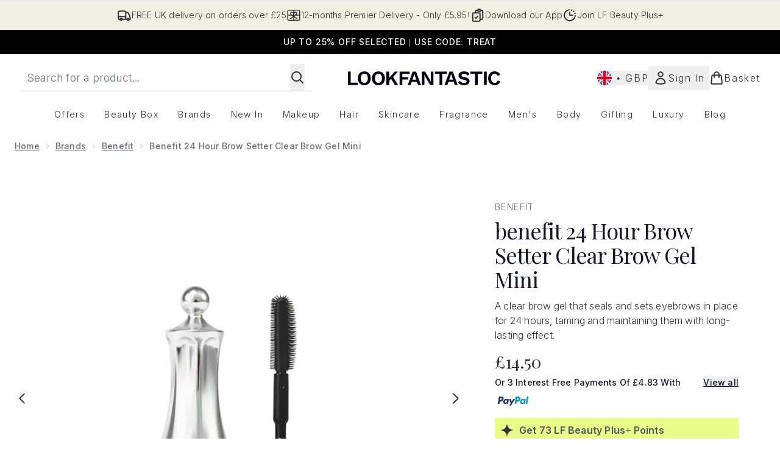

--- FILE ---
content_type: text/html
request_url: https://www.lookfantastic.com/fragments/productThumbnailFragment?masterSku=12262518
body_size: -2663
content:
<li class="mr-6"><button class="product-thumbnail" aria-label="Open image  2 (benefit 24 Hour Brow Setter Clear Brow Gel Mini)"><figure class="pointer-events-none thumbnail-image aspect-square"> <picture>   <img src="https://www.lookfantastic.com/images?url=https://static.thcdn.com/productimg/original/12262518-1135223499598685.jpg&format=webp&auto=avif&width=100&height=100&fit=cover" alt="benefit 24 Hour Brow Setter Clear Brow Gel Mini Image 2" loading="lazy" width="100" height="100" class="max-w-none cursor-pointer  object-cover mx-auto" decoding="auto" fetchpriority="low">  </picture>    </figure></button></li><li class="mr-6"><button class="product-thumbnail" aria-label="Open image  3 (benefit 24 Hour Brow Setter Clear Brow Gel Mini)"><figure class="pointer-events-none thumbnail-image aspect-square"> <picture>   <img src="https://www.lookfantastic.com/images?url=https://static.thcdn.com/productimg/original/12262518-3435223499634934.jpg&format=webp&auto=avif&width=100&height=100&fit=cover" alt="benefit 24 Hour Brow Setter Clear Brow Gel Mini Image 3" loading="lazy" width="100" height="100" class="max-w-none cursor-pointer  object-cover mx-auto" decoding="auto" fetchpriority="low">  </picture>    </figure></button></li><li class="mr-6"><button class="product-thumbnail" aria-label="Open image  4 (benefit 24 Hour Brow Setter Clear Brow Gel Mini)"><figure class="pointer-events-none thumbnail-image aspect-square"> <picture>   <img src="https://www.lookfantastic.com/images?url=https://static.thcdn.com/productimg/original/12262518-1605231051628333.jpg&format=webp&auto=avif&width=100&height=100&fit=cover" alt="benefit 24 Hour Brow Setter Clear Brow Gel Mini Image 4" loading="lazy" width="100" height="100" class="max-w-none cursor-pointer  object-cover mx-auto" decoding="auto" fetchpriority="low">  </picture>    </figure></button></li><li class="mr-6"><button class="product-thumbnail" aria-label="Open image  5 (benefit 24 Hour Brow Setter Clear Brow Gel Mini)"><figure class="pointer-events-none thumbnail-image aspect-square"> <picture>   <img src="https://www.lookfantastic.com/images?url=https://static.thcdn.com/productimg/original/12262518-9155223499690638.jpg&format=webp&auto=avif&width=100&height=100&fit=cover" alt="benefit 24 Hour Brow Setter Clear Brow Gel Mini Image 5" loading="lazy" width="100" height="100" class="max-w-none cursor-pointer  object-cover mx-auto" decoding="auto" fetchpriority="low">  </picture>    </figure></button></li><li class="mr-6"><button class="product-thumbnail" aria-label="Open image  6 (benefit 24 Hour Brow Setter Clear Brow Gel Mini)"><figure class="pointer-events-none thumbnail-image aspect-square"> <picture>   <img src="https://www.lookfantastic.com/images?url=https://static.thcdn.com/productimg/original/12262518-1155223499724181.jpg&format=webp&auto=avif&width=100&height=100&fit=cover" alt="benefit 24 Hour Brow Setter Clear Brow Gel Mini Image 6" loading="lazy" width="100" height="100" class="max-w-none cursor-pointer  object-cover mx-auto" decoding="auto" fetchpriority="low">  </picture>    </figure></button></li><li class="mr-6"><button class="product-thumbnail" aria-label="Open image  7 (benefit 24 Hour Brow Setter Clear Brow Gel Mini)"><figure class="pointer-events-none thumbnail-image aspect-square"> <picture>   <img src="https://www.lookfantastic.com/images?url=https://static.thcdn.com/productimg/original/12262518-5075223499754172.jpg&format=webp&auto=avif&width=100&height=100&fit=cover" alt="benefit 24 Hour Brow Setter Clear Brow Gel Mini Image 7" loading="lazy" width="100" height="100" class="max-w-none cursor-pointer  object-cover mx-auto" decoding="auto" fetchpriority="low">  </picture>    </figure></button></li>